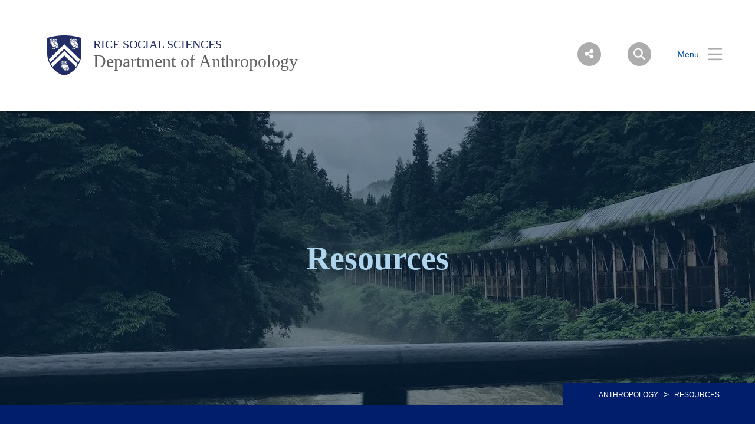

--- FILE ---
content_type: text/html; charset=UTF-8
request_url: https://anthropology.rice.edu/resources
body_size: 8166
content:
<!DOCTYPE html>
<html lang="en" dir="ltr" prefix="content: http://purl.org/rss/1.0/modules/content/  dc: http://purl.org/dc/terms/  foaf: http://xmlns.com/foaf/0.1/  og: http://ogp.me/ns#  rdfs: http://www.w3.org/2000/01/rdf-schema#  schema: http://schema.org/  sioc: http://rdfs.org/sioc/ns#  sioct: http://rdfs.org/sioc/types#  skos: http://www.w3.org/2004/02/skos/core#  xsd: http://www.w3.org/2001/XMLSchema# ">
  <head>
    <meta charset="utf-8" />
<meta name="description" content="Fostering diversity and an intellectual environment, Rice University is a comprehensive research university located on a 300-acre tree-lined campus in Houston, Texas. Rice produces the next generation of leaders and advances tomorrow’s thinking." />
<link rel="canonical" href="https://anthropology.rice.edu/resources" />
<link rel="shortlink" href="https://anthropology.rice.edu/resources" />
<meta property="og:site_name" content="Department of Anthropology | Rice University" />
<meta property="og:url" content="https://anthropology.rice.edu/resources" />
<meta property="og:title" content="Resources" />
<meta property="og:description" content="Fostering diversity and an intellectual environment, Rice University is a comprehensive research university located on a 300-acre tree-lined campus in Houston, Texas. Rice produces the next generation of leaders and advances tomorrow’s thinking." />
<meta name="twitter:description" content="Fostering diversity and an intellectual environment, Rice University is a comprehensive research university located on a 300-acre tree-lined campus in Houston, Texas. Rice produces the next generation of leaders and advances tomorrow’s thinking." />
<meta name="google-site-verification" content="-5Kk0NsKqzujxs9iKveOdtUPqjKDx0X-lWe7daELsHg" />
<meta name="Generator" content="Drupal 10 (https://www.drupal.org)" />
<meta name="MobileOptimized" content="width" />
<meta name="HandheldFriendly" content="true" />
<meta name="viewport" content="width=device-width, initial-scale=1.0" />
<link rel="icon" href="/sites/g/files/bxs3341/files/favicon.ico" type="image/vnd.microsoft.icon" />
<script>window.a2a_config=window.a2a_config||{};a2a_config.callbacks=[];a2a_config.overlays=[];a2a_config.templates={};</script>

    <title>Resources | Department of Anthropology | School of Social Sciences | Rice University</title>
      <link rel="preload" href="https://staticws.b-cdn.net/assets/fonts/TrajanPro/TrajanPro-Regular.woff2" as="font" type="font/woff2" crossorigin>
      <link rel="preload" href="https://staticws.b-cdn.net/assets/fonts/Copernicus/Copernicus Book/Book.woff2" as="font" type="font/woff2" crossorigin>
      <link rel="preload" href="https://staticws.b-cdn.net/assets/fonts/Mallory/Mallory Book/Book.woff2" as="font" type="font/woff2" crossorigin>
      <link rel="preload" href="https://staticws.b-cdn.net/assets/fonts/Copernicus/Copernicus Bold/Bold.woff2" as="font" type="font/woff2" crossorigin>
      <link rel="preload" href="https://staticws.b-cdn.net/assets/fonts/Mallory/Mallory Bold/Bold.woff2" as="font" type="font/woff2" crossorigin>
      <link rel="stylesheet" media="all" href="/sites/g/files/bxs3341/files/css/css_5OV4HUUTRW3VufoLr2xG7kqVtwkOUBCatpxgjsgFv48.css?delta=0&amp;language=en&amp;theme=adm_rice&amp;include=eJw9y0EOgCAMBdELEXskUmk1jdBPoAu5vQuNu5dJhkUC7Iv4w3YMeCSWlocVpbNi55rKpWKBkbkUDDE4_XoXdUlzzdBGO09NAdSwnoNvONqiaa1XzV9_AEw_MAM" />
<link rel="stylesheet" media="all" href="https://kit.fontawesome.com/c22e70c3df.css" />
<link rel="stylesheet" media="all" href="https://cdn.jsdelivr.net/npm/@accessible360/accessible-slick@1.0.1/slick/slick.min.css" />
<link rel="stylesheet" media="all" href="https://cdn.jsdelivr.net/npm/@accessible360/accessible-slick@1.0.1/slick/accessible-slick-theme.min.css" />
<link rel="stylesheet" media="all" href="https://cdn.jsdelivr.net/npm/@fancyapps/fancybox@3.5.7/dist/jquery.fancybox.min.css" />
<link rel="stylesheet" media="all" href="https://cdn.jsdelivr.net/npm/plyr@3.7.2/dist/plyr.css" />
<link rel="stylesheet" media="all" href="/themes/custom/adm_rice/assets/css/app.css" />
<link rel="stylesheet" media="all" href="/themes/custom/adm_rice/assets/css/extra.css" />

    <script type="application/json" data-drupal-selector="drupal-settings-json">{"path":{"baseUrl":"\/","pathPrefix":"","currentPath":"node\/821","currentPathIsAdmin":false,"isFront":false,"currentLanguage":"en"},"pluralDelimiter":"\u0003","suppressDeprecationErrors":true,"ajaxPageState":{"libraries":"eJxdi1EOwyAMQy-EmiOhlKSIjeAK8lFu306dJq0_lv1ss4iD2yT-mmXraB5YLPaSlHLFyjWkt0px9MgpoUtBo5-7L9okZCBXjc6Z8iXPvPCLj39oYczharTy0OBA9bJf3YEGmzSK7Z_tzU_aWkO8","theme":"adm_rice","theme_token":null},"ajaxTrustedUrl":[],"gtag":{"tagId":"","consentMode":false,"otherIds":[],"events":[],"additionalConfigInfo":[]},"gtm":{"tagId":null,"settings":{"data_layer":"dataLayer","include_classes":false,"allowlist_classes":"google\nnonGooglePixels\nnonGoogleScripts\nnonGoogleIframes","blocklist_classes":"customScripts\ncustomPixels","include_environment":false,"environment_id":"","environment_token":""},"tagIds":["GTM-WJ26BHH"]},"ckeditorAccordion":{"accordionStyle":{"collapseAll":1,"keepRowsOpen":null,"animateAccordionOpenAndClose":1,"openTabsWithHash":1,"allowHtmlInTitles":0}},"user":{"uid":0,"permissionsHash":"86b2ae68a059fb8630bf3701a57cd77034e389be72f0eef479b3f1c9d2c3e1ee"}}</script>
<script src="/sites/g/files/bxs3341/files/js/js_7CShLR13vnh59N8WyFFGg5LTCMjZj3VAwAPQI3A95sg.js?scope=header&amp;delta=0&amp;language=en&amp;theme=adm_rice&amp;include=eJxdi0EKgDAMBD9UzJPKmsRQbRsoOejvFRRBL8PMwkIkHP0gPDItw3skSMujsJJVn1ETbyolfGQw-5DinV67L9olmbtVzQEju_DvCSv279hOvb4x6Q"></script>
<script src="https://cdn.jsdelivr.net/npm/@accessible360/accessible-slick@1.0.1/slick/slick.min.js"></script>
<script src="https://cdn.jsdelivr.net/npm/focus-visible@5.2.0/dist/focus-visible.min.js"></script>
<script src="https://cdn.jsdelivr.net/npm/@fancyapps/fancybox@3.5.7/dist/jquery.fancybox.min.js"></script>
<script src="https://cdn.jsdelivr.net/npm/selectric@1.13.0/public/jquery.selectric.min.js"></script>
<script src="https://cdn.jsdelivr.net/npm/plyr@3.7.2/dist/plyr.polyfilled.min.js"></script>
<script src="/themes/custom/adm_rice/assets/js/app.js?v=10.5.3" async></script>
<script src="/sites/g/files/bxs3341/files/js/js_u4JDIH-fxH2VZTHqLI1yhaMKOaCBYJQHcZwFhwHuIak.js?scope=header&amp;delta=7&amp;language=en&amp;theme=adm_rice&amp;include=eJxdi0EKgDAMBD9UzJPKmsRQbRsoOejvFRRBL8PMwkIkHP0gPDItw3skSMujsJJVn1ETbyolfGQw-5DinV67L9olmbtVzQEju_DvCSv279hOvb4x6Q"></script>
<script src="/themes/custom/adm_rice/assets/js/extras.js?v=10.5.3" defer></script>
<script src="/modules/contrib/google_tag/js/gtag.js?t4kdll"></script>
<script src="/modules/contrib/google_tag/js/gtm.js?t4kdll"></script>

        </head>
  <body class="path-node page-node-type-page">
    <a href="#main-content" class="visually-hidden skip-to-content">
      Skip to main content
    </a>
    <noscript><iframe src="https://www.googletagmanager.com/ns.html?id=GTM-WJ26BHH"
                  height="0" width="0" style="display:none;visibility:hidden"></iframe></noscript>

      <div class="dialog-off-canvas-main-canvas" data-off-canvas-main-canvas>
      <header class="header">
  	<div class="header__content content-mobile">
  		              <div class="fl logo-container">
          <figure class="lockup">

        
        <a class="inline-block" href="https://www.rice.edu" title="Rice University Shield"><img class="lockup__image" src="/sites/g/files/bxs3341/files/2019-08/Shield.png" alt="Shield"></a>

        <div class="lockup__text">

                    
                    
                    
          <a class="lockup__parent" href="https://socialsciences.rice.edu/" >Rice Social Sciences</a>

          <a class="lockup__child1" href="https://anthropology.rice.edu/" >Department of Anthropology</a>
                  </div>
      </figure>
        </div>
      
<div class="fr menu-box">
  <nav class="menu menu--header">
    <button id="share-button" class="menu__share-btn menu__item button button--round button--small share-fade" title="Social Menu" >
       <i class="button__icon button__icon--center icon icon-social"></i>
    </button>
    <div class="menu__share">
            <a href="https://www.facebook.com/riceanthro" class="button__icon-row icon icon-fb" tabindex="-1" title="Facebook"></a>            <a href="https://twitter.com/RiceAnthro" class="button__icon-row icon icon-twitter" tabindex="-1" title="Twitter"></a>      <a href="https://www.instagram.com/riceanthro/" class="button__icon-row icon icon-instagram" tabindex="-1" title="Instagram"></a>          </div>
    <button id="search-button" class="menu__search-btn menu__item button button--round button--round button--small share-fade" title="Search">
      <i class="button__icon button__icon--center icon icon-search"></i>
    </button>
    <!--a id="login-button" class="share-fade menu__item button button--inline" title="Login">
      <span class="button__text hide@s">Login</span><i class="icon icon-login"></i>
    </a-->
    <button id="menu-button" class="hide@m menu__item button button--inline menu-button menu-end" title="Menu" aria-expanded="false" aria-label="Open Menu" aria-controls="site-nav">
      <span class="button__text">Menu</span><i class="icon icon-menu" aria-hidden="true"></i>
    </button>
    <div class="inline@m hide menu--mobile-icon tar">
      <button id="menu-button-mobile" class="menu__item button menu-button" title="Mobile Menu">
        <i class="icon icon-menu"></i>
      </button>
      <button id="close-button-mobile" class="menu__item hideim button close-button menu__close-button-mobile" title="Close">
        <i class="icon icon-close"></i>
      </button>
    </div>
  </nav>
</div>
<div class="menu__search">
  <div class="search hidden-sm">
    <form action="https://search.rice.edu" name="gs" method="get">
      <label class="hidden" for="p">Search Form</label>
      <input class="search-box" name="q" type="text" id="p" title="search engine" aria-label="Search Terms" size="20" maxlength="255" placeholder="Search..." tabindex="-1">
      <button title="Search" class="search-button" type="submit" name="tab" value="Search" tabindex="-1"></button>
      <button id="search-close" class="search-close-button" type="button" tabindex="-1"></button>
    </form>
  </div>
</div>

<nav role="navigation" aria-labelledby="block-mainnav-menu" id="block-mainnav">
            
  <h2 class="visually-hidden" id="block-mainnav-menu">Main Nav</h2>
  

        

<div class="menu--nav">
  <script>
   (function() {
     var cx = '014332935913219502104:djq0abwo2eq';
     var gcse = document.createElement('script');
     gcse.type = 'text/javascript';
     gcse.async = true;
     gcse.src = 'https://cse.google.com/cse.js?cx=' + cx;
     var s = document.getElementsByTagName('script')[0];
     s.parentNode.insertBefore(gcse, s);
   })();
</script>
<gcse:searchresults-only></gcse:searchresults-only>

  <div class="menu--items" aria-hidden="false">
    <button class="menu__back hide@m">&lt; back</button>
                      <ul region="header" class="menu--main">
                            <li class="menu menu__sub-toggle">
                          <button onclick="location.href='/'" tabindex="-1">Home</button>
                                  </li>
                  <li class="menu menu__sub-toggle">
                          <button aria-expanded="false" tabindex="-1">About</button>
                                                  <ul class="menu--sub hide@m">
                            <li class="menu__sub-items">
                                <a href="/about" tabindex="-1" data-drupal-link-system-path="node/846">Overview</a>
                    </li>
                                      <li class="menu__sub-items">
                                <a href="/archaeology" tabindex="-1" data-drupal-link-system-path="node/481">Archaeology</a>
                    </li>
                                      <li class="menu__sub-items">
                                <a href="/social-cultural" tabindex="-1" data-drupal-link-system-path="node/506">Social-Cultural Anthropology</a>
                    </li>
                                      <li class="menu__sub-items">
                                <a href="/contact-us" tabindex="-1" data-drupal-link-system-path="node/511">Contact Us</a>
                    </li>
                        </ul>
    
                      </li>
                  <li class="menu menu__sub-toggle">
                          <button aria-expanded="false" tabindex="-1">People</button>
                                                  <ul class="menu--sub hide@m">
                            <li class="menu__sub-items">
                                <a href="/faculty" tabindex="-1" data-drupal-link-system-path="node/856">Faculty</a>
                    </li>
                                      <li class="menu__sub-items">
                                <a href="/affiliated-faculty-and-researchers" tabindex="-1" data-drupal-link-system-path="node/946">Affiliated Faculty and Researchers</a>
                    </li>
                                      <li class="menu__sub-items">
                                <a href="/faculty-emeritus" tabindex="-1" data-drupal-link-system-path="node/861">Faculty Emeritus</a>
                    </li>
                                      <li class="menu__sub-items">
                                <a href="/memoriam" tabindex="-1" data-drupal-link-system-path="node/891">In Memoriam</a>
                    </li>
                                      <li class="menu__sub-items">
                                <a href="/graduate-students" tabindex="-1" data-drupal-link-system-path="node/866">Graduate Students</a>
                    </li>
                                      <li class="menu__sub-items">
                                <a href="/staff" tabindex="-1" data-drupal-link-system-path="node/876">Staff</a>
                    </li>
                        </ul>
    
                      </li>
                  <li class="menu menu__sub-toggle">
                          <button aria-expanded="false" tabindex="-1">Undergraduate</button>
                                                  <ul class="menu--sub hide@m">
                            <li class="menu__sub-items">
                                <a href="/undergraduate-studies" tabindex="-1" data-drupal-link-system-path="node/756">Overview</a>
                    </li>
                                      <li class="menu__sub-items"><button class="arrow" tabindex="-1">Anthropology Major</button>
                      <ul class="menu__bottom" tabindex="-1">
                  <li class="menu__bottom-items">
                        <a href="/anthropology-major" tabindex="-1" data-drupal-link-system-path="node/761">Overview</a>
                    </li>
                  <li class="menu__bottom-items">
                        <a href="/requirements-anthropology-capstone" tabindex="-1" data-drupal-link-system-path="node/766">Capstone</a>
                    </li>
                  <li class="menu__bottom-items">
                        <a href="/requirements-honors-thesis" tabindex="-1" data-drupal-link-system-path="node/771">Honors Thesis</a>
                    </li>
              </ul>
    
          </li>
                                      <li class="menu__sub-items">
                                <a href="/anthropology-minor" tabindex="-1" data-drupal-link-system-path="node/781">Anthropology Minor</a>
                    </li>
                                      <li class="menu__sub-items">
                                <a href="/distinction-research" tabindex="-1" data-drupal-link-system-path="node/786">Distinction in Research</a>
                    </li>
                                      <li class="menu__sub-items">
                                <a href="/transfer-credit" tabindex="-1" data-drupal-link-system-path="node/791">Transfer Credit</a>
                    </li>
                                      <li class="menu__sub-items"><button class="arrow" tabindex="-1">Research Experiences</button>
                      <ul class="menu__bottom" tabindex="-1">
                  <li class="menu__bottom-items">
                        <a href="/archaeological-field-school" tabindex="-1" data-drupal-link-system-path="node/776">Archaeological Field School</a>
                    </li>
                  <li class="menu__bottom-items">
                        <a href="https://achptx.rice.edu/" target="_blank" tabindex="-1">Archaeology and Cultural Heritage Research</a>
                    </li>
                  <li class="menu__bottom-items">
                        <a href="/international-research-experience-seminar" tabindex="-1" data-drupal-link-system-path="node/796">International Research Experience Seminar</a>
                    </li>
              </ul>
    
          </li>
                                      <li class="menu__sub-items">
                                <a href="/undergraduate-awards" tabindex="-1" data-drupal-link-system-path="node/941">Undergraduate Awards</a>
                    </li>
                        </ul>
    
                      </li>
                  <li class="menu menu__sub-toggle">
                          <button aria-expanded="false" tabindex="-1">Graduate</button>
                                                  <ul class="menu--sub hide@m">
                            <li class="menu__sub-items">
                                <a href="/graduate-studies" tabindex="-1" data-drupal-link-system-path="node/801">Overview</a>
                    </li>
                                      <li class="menu__sub-items">
                                <a href="/graduate-study-interest-form" tabindex="-1" data-drupal-link-system-path="node/806">Graduate Study Interest Form</a>
                    </li>
                                      <li class="menu__sub-items">
                                <a href="/application-requirements" tabindex="-1" data-drupal-link-system-path="node/811">Application Requirements</a>
                    </li>
                                      <li class="menu__sub-items">
                                <a href="https://rice.box.com/s/pn1dnb444d6haabee6bc9ubi6vg7intq" target="_blank" tabindex="-1">Graduate Student Handbook</a>
                    </li>
                                      <li class="menu__sub-items">
                                <a href="http://gradapply.rice.edu/" target="_blank" tabindex="-1">Online Application</a>
                    </li>
                                      <li class="menu__sub-items">
                                <a href="/phd-alumni" tabindex="-1" data-drupal-link-system-path="node/816">Ph.D. Alumni</a>
                    </li>
                                      <li class="menu__sub-items">
                                <a href="/resources" tabindex="-1" data-drupal-link-system-path="node/821" class="is-active" aria-current="page">Resources</a>
                    </li>
                        </ul>
    
                      </li>
                  <li class="menu menu__sub-toggle">
                          <button onclick="location.href='/course-schedules'" tabindex="-1">Course Schedules</button>
                                  </li>
                  <li class="menu menu__sub-toggle">
                          <button aria-expanded="false" tabindex="-1">Department Events</button>
                                                  <ul class="menu--sub hide@m">
                            <li class="menu__sub-items">
                                <a href="/calendar" tabindex="-1" data-drupal-link-system-path="node/826">Calendar</a>
                    </li>
                                      <li class="menu__sub-items">
                                <a href="https://anthropology.rice.edu/news/spring-2026-brown-bag-series" target="_blank" tabindex="-1">Brown Bag Colloquium</a>
                    </li>
                                      <li class="menu__sub-items">
                                <a href="/ethnographic-design-collaborative" tabindex="-1" data-drupal-link-system-path="node/996">Ethnographic Design Collaborative</a>
                    </li>
                        </ul>
    
                      </li>
                  <li class="menu menu__sub-toggle">
                          <button onclick="location.href='https://riceconnect.rice.edu/donation/support-anthropology'" tabindex="-1">Support &amp; Donate</button>
                                  </li>
                    </ul>
  
  </div>
  <button id="close-button" class="hide@m menu__item hideim button button--inline close-button menu__close-button" title="Close">
    <span class="button__text">Close</span><i class="icon icon-close"></i>
  </button>
</div>





  </nav>
<div class="menu--image" style="background-image: linear-gradient( rgba(0,0,0,.6), rgba(0,0,0,.6) ), url('/sites/g/files/bxs3341/files/styles/banner_extra_large_1600xauto/public/2020-08/181015_%20Rain_fitlow_058.jpg.jpeg?itok=Uy_a6P7H');"  id="block-menubackground">
  </div>
<div id="block-pingtracker">
  
    
      
  <div>
    <div class="visually-hidden">Body</div>
              <div><script async="async" src="https://gradadmissions.rice.edu/ping">/**/</script></div>
          </div>

  </div><div id="block-adm-rice-customcssforbodyimagesandcaptions">
  
    
      
  <div>
    <div class="visually-hidden">Body</div>
              <div><style>
 img.align-left {
 padding: 0;
 margin: 6px 30px 30px 0;
 }
 img.align-right {
 padding: 0;
 margin: 6px 0 30px 30px;
 }
 .page-body__content figure img,
 .page-body__content img {
 width: auto;
 max-width: 100%;
 height: auto;
 }
 .page-body__content figcaption {
 padding: 10px 20px;
 background-color: #f3f3f3;
 color: black;
 }
 .page-body__content figcaption a {
 text-decoration: underline dotted blue 0.1em;
 text-decoration-skip-ink: auto;
 text-underline-offset: 1.5px;
 display: inline;
 }
 .page-body__content figcaption a:hover {
 text-decoration: underline solid blue 0.1em;
 text-decoration-skip-ink: auto;
 text-underline-offset: 1.5px;
 }
</style>
</div>
          </div>

  </div><div id="block-adm-rice-customcssforexposedforms">
  
    
      
  <div>
    <div class="visually-hidden">Body</div>
              <div><style type="text/css">
 .selectric-wrapper.selectric-form-select {
 width: 210px;
 }

 .views-exposed-form {
 display: flex;
 margin: 1em auto;
 padding: 1em;
 color: #222;
 font-size: 1.15rem;
 }

 form.views-exposed-form > * {
 margin: 0 10px;
 }

 .js-form-item.form-item.js-form-type-textfield.form-item-field-research-interests-value.js-form-item-field-research-interests-value {
 display: flex;
 flex-direction: column;
 }

 .form-actions.js-form-wrapper.form-wrapper {
 margin-top: 1.3em;
 }

 div.js-form-item label {
 font-weight: bold;
 }

 input.form-text {
 line-height: 1.9;
 }

 button.form-submit {
 padding: 4px 5px;
 }
</style>
</div>
          </div>

  </div><div id="block-adm-rice-customcssfortables">
  
    
      
  <div>
    <div class="visually-hidden">Body</div>
              <div><style>
 /* NEW TABLE 2023 */
 table {
 border: 1px solid #ccc;
 border-collapse: collapse;
 margin: 1rem 0 2rem;
 padding: 0;
 width: 100%;
 table-layout: fixed;
 font-family: 'MalloryBook';
 }

 table caption {
 font-size: 1.5em;
 margin: .5em 0 .75em;
 }

 table tr {
 background-color: #f8f8f8;
 border: 1px solid #ddd;
 padding: .35em;
 }

 table th,
 table td {
 padding: .625em;
 text-align: left;
 font-size: 1.125rem;
 vertical-align: top;
 }

 table th {
 font-size: .9rem;
 letter-spacing: .25em;
 padding: 1rem;
 text-transform: uppercase;
 color: #fff;
 background-color: #44474F;
 }
 table tbody td {border-bottom: 1px solid #ccc;}
 table > tr:hover, tbody tr:hover {background: #cfeefc !important;}
 table tbody tr:nth-of-type(odd) {
 background-color: #ffffff;
 }

 table tbody tr:nth-of-type(even) {
 background-color: rgba(224, 226, 230, 0.3);
 }

 @media screen and (max-width: 600px) {
 table {
 border: 0;
 }

 table caption {
 font-size: 1.3em;
 }

 table thead {
 border: none;
 clip: rect(0 0 0 0);
 height: 1px;
 margin: -1px;
 overflow: hidden;
 padding: 0;
 position: absolute;
 width: 1px;
 }

 table tr {
 border-bottom: 3px solid #ddd;
 display: block;
 margin-bottom: .625em;
 }

 table td {
 border-bottom: 1px solid #ddd;
 display: block;
 font-size: .85rem;
 text-align: right;
 }


 table td::before {
 /*
 * aria-label has no advantage, it won't be read inside a table
 content: attr(aria-label);
 */
 content: attr(data-label);
 float: left;
 font-weight: bold;
 text-transform: uppercase;
 padding: 3px;
 margin-right: 10px;
 background-color: #44474F;
 color: #fff;
 }

 table td:last-child {
 border-bottom: 0;
 }
 }
</style></div>
          </div>

  </div><div id="block-adm-rice-customjsforaccordions">
  
    
      
  <div>
    <div class="visually-hidden">Body</div>
              <div><style type="text/css">

/* Titles (Headers) */
.page-body__content h1 {
	font-size: 2.75rem;
	margin-bottom: 1rem;
	font-family: CopernicusMedium,serif;
	color: #00205B;
}
.page-body__content h2 {
	font-size: 2.25rem;
	margin-bottom: 1rem;
	font-family: CopernicusMedium,serif;
	color: #0A509E;
}
.page-body__content h3 {
	font-size: 2rem;
	margin-bottom: .75rem;
	font-family: CopernicusMedium,serif;
	color: #00205B;
}
.page-body__content h4 {
	font-size: 1.75rem;
	margin-bottom: .75rem;
	font-family: CopernicusMedium,serif;
	color: #0A509E;
}
.page-body__content h5 {
	font-size: 1.5rem;
	margin-bottom: .5rem;
	font-family: CopernicusMedium,serif;
	color: #00205B;
}
.page-body__content h6 {
	font-size: 1.25rem;
	margin-bottom: .5rem;
	font-family: CopernicusMedium,serif;
	color: #0A509E;
}
.article__body h1 {
	font-size: 2.75rem;
	margin-bottom: 1rem;
	font-family: CopernicusMedium,serif;
	color: #00205B;
}
.article__body h2 {
	font-size: 2.25rem;
	margin-bottom: 1rem;
	font-family: CopernicusMedium,serif;
	color: #0A509E;
}
.article__body h3 {
	font-size: 2rem;
	margin-bottom: .75rem;
	font-family: CopernicusMedium,serif;
	color: #00205B;
}
.article__body h4 {
	font-size: 1.75rem;
	margin-bottom: .75rem;
	font-family: CopernicusMedium,serif;
	color: #0A509E;
}
.article__body h5 {
	font-size: 1.5rem;
	margin-bottom: .5rem;
	font-family: CopernicusMedium,serif;
	color: #00205B;
}
.article__body h6 {
	font-size: 1.25rem;
	margin-bottom: .5rem;
	font-family: CopernicusMedium,serif;
	color: #0A509E;
}



/* Accordion */
.ckeditor-accordion-container > dl dd {
	padding: 25px 25px 0px;
}
.ckeditor-accordion-container > dl dt > a:hover {
	background-color: #44474F;
}
.ckeditor-accordion-container > dl dt > a {
	padding: 20px 15px 20px 50px;
	background-color: #0A509E;
	border-bottom: 1px solid #303B61;
	font-size: 1.15em;
}
.ckeditor-accordion-container {
 margin-bottom: 1rem;
}
</style>
<script type="text/javascript">
 var elements = document.getElementsByClassName("ckeditor-accordion-toggler");
 for (var i = 0; i < elements.length; i++) {
 elements[i].href = "ckeditor-accordion-container";
 }
</script></div>
          </div>

  </div>
  	</div>
	</header>


<main id="main-content" role="main">

  

    <div>
    <div data-drupal-messages-fallback class="hidden"></div><div id="block-adm-rice-content">
  
    
      <div data-history-node-id="821" about="/resources" class="container">

  
  

      <div class="hero" >
      <div class="hero__image image-background" style="background-image: url('/sites/g/files/bxs3341/files/styles/banner_extra_large_1600xauto/public/2020-08/Mel_Ford_Japan_web_4.jpg.jpeg?itok=4RK8HLyi');">
        <div class="overlay overlay--extraDark">
          <div class="hero__title overlay__content overlay__content--center">

            
            <h1>
            <div><strong>Resources</strong></div>
      </h1>
          </div>
        </div>

                  <nav class="hero__breadcrumbs breadcrumbs">
                                          <a href="/">ANTHROPOLOGY</a>
                <span class="separator">&gt;</span>
                                                        <span>Resources</span>
                                    </nav>
        
      </div>
      

          </div>
  
      <nav class="menu menu--quick">
    
      <div>
              <div><a href="/graduate-studies" class="menu__item">Graduate Studies</a></div>
          </div>
  
  </nav>
  
  

      <div class="grid-mw--1080 ph@m-5">
      <div class="page-body__content">
        
            <div><h4>INTERNAL RESOURCES </h4>

<h4><a href="https://graduate.rice.edu/" target="_blank" title="Social Sciences Research Institute">Graduate and Postdoctoral Studies</a></h4>

<p><a href="https://graduate.rice.edu/expanding-horizons-fellowship-program">Expanding Horizons Award</a><br>
Generously funded by Rice alumnus Dr. Walter Loewenstern, the Expanding Horizons Fellowship provides Rice graduate students the opportunity to conduct research-related future travel that will benefit the local communities connected to their research while expanding the student's knowledge and experience.</p>

<p><a href="https://graduate.rice.edu/academics/finance/wagoneraward">Wagoner Foreign Study Scholarship</a> <br>
James T. Wagoner '29 loved to travel, and he loved Rice, so he made provisions that after his death a study-abroad scholarship for students and alumni would be established in memory of his late wife and parents. The Wagoner Foreign Study Scholarship provides students and alumni the opportunity to conduct future research abroad for a minimum of four weeks to one year.</p>

<h4><a href="https://socialsciences.rice.edu/ssri-home" target="_blank" title="Social Sciences Research Institute">Social Sciences Research Institute</a></h4>

<p>SSRI is a research funding entity for Rice social sciences faculty and graduate students. It provides seed funds and other awards to promote cutting-edge research in the social sciences.</p>

<p><a href="https://socialsciences.rice.edu/dissertation-research-improvement-grants">Dissertation Research Improvement Grants</a><br>
Grants awarded annually to support or partially support dissertation research projects proposed by graduate students in the School of Social Sciences who have completed their coursework and have advanced to candidacy or will advance to candidacy by the time the DRI awards are made.<br>
<br>
<a href="https://socialsciences.rice.edu/pre-dissertation-research-grants">Pre-Dissertation Research Improvement Grants</a><br>
Grants that support graduate students conducting preliminary research related to their dissertations so that they may prepare stronger dissertations and submit more competitive dissertation research applications to other funding sources.</p>

<h4>EXTERNAL RESOURCES </h4>

<h4><a href="https://new.nsf.gov/" target="_blank" title="Social Sciences Research Institute">National Science Foundation</a></h4>

<p>The U.S. National Science Foundation offers hundreds of funding opportunities — including grants, cooperative agreements and fellowships — that support research and education across science and engineering.</p>

<p><a href="https://new.nsf.gov/funding/opportunities/ca-ddrig-cultural-anthropology-program-doctoral-dissertation-research">Doctoral Dissertation Research Improvement Grant</a><br>
Supports doctoral research aimed at understanding patterns, causes and consequences of human social and cultural variation, including research that has implications for confronting anthropogenic problems.</p>

<h4><a href="https://wennergren.org/" target="_blank" title="Social Sciences Research Institute">Wenner-Gren Foundation</a></h4>

<p>The Wenner-Gren Foundation is committed to playing a leadership role in anthropology. They help anthropologists advance anthropological knowledge, build sustainable careers, and amplify the impact of anthropology within the wider world. <br>
<br>
<a href="https://wennergren.org/program/dissertation-fieldwork-grant/">Dissertation Fieldwork Grant</a><br>
This grant program funds doctoral or thesis research that advances anthropological knowledge. The goal is to support vibrant and significant work that furthers our understanding of what it means to be human. There is no preference for any methodology, research location, topic, or subfield. The Foundation particularly welcomes proposals that integrate two or more subfields and pioneer new approaches and ideas.<br>
 </p>
</div>
      
      </div>
    </div>
  
  
</div>



  </div><div id="block-contactfooter">
  
    
    		<div class="container pt@m-rs pb@m-rs color-bg-blue-megaLight">
			<div class="grid-mw--1380 three-col-contain">
				
				<div class="grid-3 grid@m grid-hg grid-hg-collapse@m-rs grid-hg@m-rs mt-5 mt@m-rs pt-3 pb-5 three-col-text">
					<div class="accordion accordion--link-list-primary pv-3 border@m-t"  id="block-contactfooter">
						
						<h4 class="title small"></h4>

						<hr class="hide@m">

											</div>
					<div class="col col-first pv@m-1">
							
            <div><h4>Contact</h4>

<p><strong>Phone</strong>: 713-348-4847<br>
<strong>Fax</strong>: 713-348-5455<br>
<strong>E-mail: </strong><a href="mailto:anth@rice.edu">anth@rice.edu</a></p>
</div>
      
						</div>
						<div class="col pv@m-1">
							
            <div><h4>Postal Address</h4>

<p>Department of Anthropology - MS 20<br>
Rice University<br>
P.O. Box 1892<br>
Houston, TX 77251-1892</p>
</div>
      
						</div>
						<div class="col pv@m-1">
							
            <div><h4>Street Address</h4>

<p>Department of Anthropology - MS 20<br>
Sewall Hall, Fifth Floor<br>
Rice University<br>
6100 Main Street<br>
Houston, TX 77005</p>
</div>
      
						</div>
				</div>
			</div>
		</div>
  </div>
  </div>


</main>

  <footer class="footer">
    <div class="footer__content grid">
                    <div class="tal tac@l col col-5 col@xl-3 col@ml">
                                  <a class="footer__logo" href="https://www.rice.edu/"><img class="image-responsive" src="/sites/g/files/bxs3341/files/2019-07/Rice_University_Horizontal_Blue.svg" alt="Rice University Logo"></a>
                </div>
          <div class="footer--content-box col@ml footer__footer-menu">
    <nav class="footer__menu menu menu--footer tal tac@m">
                                    <a href="/about" class="menu__item footer__menu" data-drupal-link-system-path="node/846">About</a>
                  <a href="/faculty" class="menu__item footer__menu" data-drupal-link-system-path="node/856">People</a>
                  <a href="/undergraduate-studies" class="menu__item footer__menu" data-drupal-link-system-path="node/756">Undergraduate</a>
                  <a href="/graduate-studies" class="menu__item footer__menu" data-drupal-link-system-path="node/801">Graduate</a>
                  <a href="/course-schedules" class="menu__item footer__menu" data-drupal-link-system-path="node/896">Courses</a>
                  
      <a href="#" class="menu__item fr">BACK TO TOP</a>
    </nav>

    
        <hr class="hide block@ml">
      <div class="footer__address">
        <p>6100 Main St., Houston, TX 77005-1827<span class="hide@s">|</span></p>

<p>Mailing Address: P.O. Box 1892, Houston, TX 77251-1892 <span class="hide@s">|</span></p>

<p>713-348-0000 | <strong><a href="https://privacy.rice.edu/">Privacy Policy</a></strong> | <a href="https://www.rice.edu/web-accessibility">Web Accessibility</a> | <a href="https://www.rice.edu/campus-carry">Campus Carry</a></p>

      </div>
    </div>
  
    </div>
  </footer>


  </div>

    

    <script src="https://static.addtoany.com/menu/page.js" defer></script>
<script src="/sites/g/files/bxs3341/files/js/js_FpbuNAM7EStpr9B1V0yflDb8T1L1HuT_XI5TlucwTNY.js?scope=footer&amp;delta=1&amp;language=en&amp;theme=adm_rice&amp;include=eJxdi0EKgDAMBD9UzJPKmsRQbRsoOejvFRRBL8PMwkIkHP0gPDItw3skSMujsJJVn1ETbyolfGQw-5DinV67L9olmbtVzQEju_DvCSv279hOvb4x6Q"></script>
<script src="/modules/contrib/ckeditor_accordion/js/accordion.frontend.min.js?t4kdll"></script>
<script src="/sites/g/files/bxs3341/files/js/js_yvwHSDSiMXdmK4Ax6I4NVlk3Vszb6Papq9huFzU67b0.js?scope=footer&amp;delta=3&amp;language=en&amp;theme=adm_rice&amp;include=eJxdi0EKgDAMBD9UzJPKmsRQbRsoOejvFRRBL8PMwkIkHP0gPDItw3skSMujsJJVn1ETbyolfGQw-5DinV67L9olmbtVzQEju_DvCSv279hOvb4x6Q"></script>

  </body>
</html>
